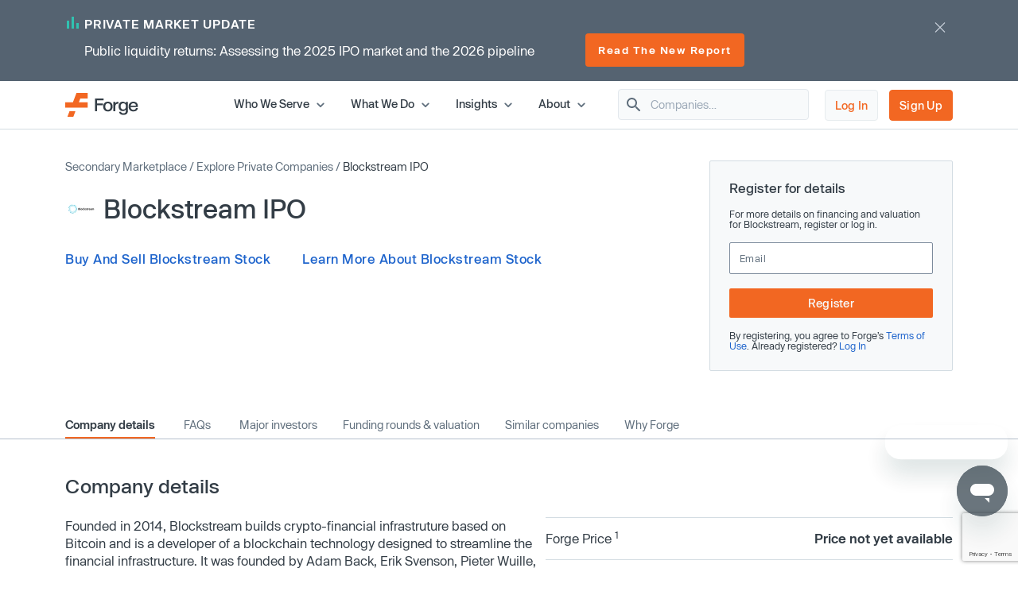

--- FILE ---
content_type: text/html; charset=utf-8
request_url: https://www.google.com/recaptcha/enterprise/anchor?ar=1&k=6LdDIvkrAAAAADSAVDJMXzy4c5LJzVH2psIUzlBl&co=aHR0cHM6Ly9mb3JnZWdsb2JhbC5jb206NDQz&hl=en&v=N67nZn4AqZkNcbeMu4prBgzg&size=invisible&anchor-ms=20000&execute-ms=30000&cb=k2s4ppdeeocn
body_size: 48692
content:
<!DOCTYPE HTML><html dir="ltr" lang="en"><head><meta http-equiv="Content-Type" content="text/html; charset=UTF-8">
<meta http-equiv="X-UA-Compatible" content="IE=edge">
<title>reCAPTCHA</title>
<style type="text/css">
/* cyrillic-ext */
@font-face {
  font-family: 'Roboto';
  font-style: normal;
  font-weight: 400;
  font-stretch: 100%;
  src: url(//fonts.gstatic.com/s/roboto/v48/KFO7CnqEu92Fr1ME7kSn66aGLdTylUAMa3GUBHMdazTgWw.woff2) format('woff2');
  unicode-range: U+0460-052F, U+1C80-1C8A, U+20B4, U+2DE0-2DFF, U+A640-A69F, U+FE2E-FE2F;
}
/* cyrillic */
@font-face {
  font-family: 'Roboto';
  font-style: normal;
  font-weight: 400;
  font-stretch: 100%;
  src: url(//fonts.gstatic.com/s/roboto/v48/KFO7CnqEu92Fr1ME7kSn66aGLdTylUAMa3iUBHMdazTgWw.woff2) format('woff2');
  unicode-range: U+0301, U+0400-045F, U+0490-0491, U+04B0-04B1, U+2116;
}
/* greek-ext */
@font-face {
  font-family: 'Roboto';
  font-style: normal;
  font-weight: 400;
  font-stretch: 100%;
  src: url(//fonts.gstatic.com/s/roboto/v48/KFO7CnqEu92Fr1ME7kSn66aGLdTylUAMa3CUBHMdazTgWw.woff2) format('woff2');
  unicode-range: U+1F00-1FFF;
}
/* greek */
@font-face {
  font-family: 'Roboto';
  font-style: normal;
  font-weight: 400;
  font-stretch: 100%;
  src: url(//fonts.gstatic.com/s/roboto/v48/KFO7CnqEu92Fr1ME7kSn66aGLdTylUAMa3-UBHMdazTgWw.woff2) format('woff2');
  unicode-range: U+0370-0377, U+037A-037F, U+0384-038A, U+038C, U+038E-03A1, U+03A3-03FF;
}
/* math */
@font-face {
  font-family: 'Roboto';
  font-style: normal;
  font-weight: 400;
  font-stretch: 100%;
  src: url(//fonts.gstatic.com/s/roboto/v48/KFO7CnqEu92Fr1ME7kSn66aGLdTylUAMawCUBHMdazTgWw.woff2) format('woff2');
  unicode-range: U+0302-0303, U+0305, U+0307-0308, U+0310, U+0312, U+0315, U+031A, U+0326-0327, U+032C, U+032F-0330, U+0332-0333, U+0338, U+033A, U+0346, U+034D, U+0391-03A1, U+03A3-03A9, U+03B1-03C9, U+03D1, U+03D5-03D6, U+03F0-03F1, U+03F4-03F5, U+2016-2017, U+2034-2038, U+203C, U+2040, U+2043, U+2047, U+2050, U+2057, U+205F, U+2070-2071, U+2074-208E, U+2090-209C, U+20D0-20DC, U+20E1, U+20E5-20EF, U+2100-2112, U+2114-2115, U+2117-2121, U+2123-214F, U+2190, U+2192, U+2194-21AE, U+21B0-21E5, U+21F1-21F2, U+21F4-2211, U+2213-2214, U+2216-22FF, U+2308-230B, U+2310, U+2319, U+231C-2321, U+2336-237A, U+237C, U+2395, U+239B-23B7, U+23D0, U+23DC-23E1, U+2474-2475, U+25AF, U+25B3, U+25B7, U+25BD, U+25C1, U+25CA, U+25CC, U+25FB, U+266D-266F, U+27C0-27FF, U+2900-2AFF, U+2B0E-2B11, U+2B30-2B4C, U+2BFE, U+3030, U+FF5B, U+FF5D, U+1D400-1D7FF, U+1EE00-1EEFF;
}
/* symbols */
@font-face {
  font-family: 'Roboto';
  font-style: normal;
  font-weight: 400;
  font-stretch: 100%;
  src: url(//fonts.gstatic.com/s/roboto/v48/KFO7CnqEu92Fr1ME7kSn66aGLdTylUAMaxKUBHMdazTgWw.woff2) format('woff2');
  unicode-range: U+0001-000C, U+000E-001F, U+007F-009F, U+20DD-20E0, U+20E2-20E4, U+2150-218F, U+2190, U+2192, U+2194-2199, U+21AF, U+21E6-21F0, U+21F3, U+2218-2219, U+2299, U+22C4-22C6, U+2300-243F, U+2440-244A, U+2460-24FF, U+25A0-27BF, U+2800-28FF, U+2921-2922, U+2981, U+29BF, U+29EB, U+2B00-2BFF, U+4DC0-4DFF, U+FFF9-FFFB, U+10140-1018E, U+10190-1019C, U+101A0, U+101D0-101FD, U+102E0-102FB, U+10E60-10E7E, U+1D2C0-1D2D3, U+1D2E0-1D37F, U+1F000-1F0FF, U+1F100-1F1AD, U+1F1E6-1F1FF, U+1F30D-1F30F, U+1F315, U+1F31C, U+1F31E, U+1F320-1F32C, U+1F336, U+1F378, U+1F37D, U+1F382, U+1F393-1F39F, U+1F3A7-1F3A8, U+1F3AC-1F3AF, U+1F3C2, U+1F3C4-1F3C6, U+1F3CA-1F3CE, U+1F3D4-1F3E0, U+1F3ED, U+1F3F1-1F3F3, U+1F3F5-1F3F7, U+1F408, U+1F415, U+1F41F, U+1F426, U+1F43F, U+1F441-1F442, U+1F444, U+1F446-1F449, U+1F44C-1F44E, U+1F453, U+1F46A, U+1F47D, U+1F4A3, U+1F4B0, U+1F4B3, U+1F4B9, U+1F4BB, U+1F4BF, U+1F4C8-1F4CB, U+1F4D6, U+1F4DA, U+1F4DF, U+1F4E3-1F4E6, U+1F4EA-1F4ED, U+1F4F7, U+1F4F9-1F4FB, U+1F4FD-1F4FE, U+1F503, U+1F507-1F50B, U+1F50D, U+1F512-1F513, U+1F53E-1F54A, U+1F54F-1F5FA, U+1F610, U+1F650-1F67F, U+1F687, U+1F68D, U+1F691, U+1F694, U+1F698, U+1F6AD, U+1F6B2, U+1F6B9-1F6BA, U+1F6BC, U+1F6C6-1F6CF, U+1F6D3-1F6D7, U+1F6E0-1F6EA, U+1F6F0-1F6F3, U+1F6F7-1F6FC, U+1F700-1F7FF, U+1F800-1F80B, U+1F810-1F847, U+1F850-1F859, U+1F860-1F887, U+1F890-1F8AD, U+1F8B0-1F8BB, U+1F8C0-1F8C1, U+1F900-1F90B, U+1F93B, U+1F946, U+1F984, U+1F996, U+1F9E9, U+1FA00-1FA6F, U+1FA70-1FA7C, U+1FA80-1FA89, U+1FA8F-1FAC6, U+1FACE-1FADC, U+1FADF-1FAE9, U+1FAF0-1FAF8, U+1FB00-1FBFF;
}
/* vietnamese */
@font-face {
  font-family: 'Roboto';
  font-style: normal;
  font-weight: 400;
  font-stretch: 100%;
  src: url(//fonts.gstatic.com/s/roboto/v48/KFO7CnqEu92Fr1ME7kSn66aGLdTylUAMa3OUBHMdazTgWw.woff2) format('woff2');
  unicode-range: U+0102-0103, U+0110-0111, U+0128-0129, U+0168-0169, U+01A0-01A1, U+01AF-01B0, U+0300-0301, U+0303-0304, U+0308-0309, U+0323, U+0329, U+1EA0-1EF9, U+20AB;
}
/* latin-ext */
@font-face {
  font-family: 'Roboto';
  font-style: normal;
  font-weight: 400;
  font-stretch: 100%;
  src: url(//fonts.gstatic.com/s/roboto/v48/KFO7CnqEu92Fr1ME7kSn66aGLdTylUAMa3KUBHMdazTgWw.woff2) format('woff2');
  unicode-range: U+0100-02BA, U+02BD-02C5, U+02C7-02CC, U+02CE-02D7, U+02DD-02FF, U+0304, U+0308, U+0329, U+1D00-1DBF, U+1E00-1E9F, U+1EF2-1EFF, U+2020, U+20A0-20AB, U+20AD-20C0, U+2113, U+2C60-2C7F, U+A720-A7FF;
}
/* latin */
@font-face {
  font-family: 'Roboto';
  font-style: normal;
  font-weight: 400;
  font-stretch: 100%;
  src: url(//fonts.gstatic.com/s/roboto/v48/KFO7CnqEu92Fr1ME7kSn66aGLdTylUAMa3yUBHMdazQ.woff2) format('woff2');
  unicode-range: U+0000-00FF, U+0131, U+0152-0153, U+02BB-02BC, U+02C6, U+02DA, U+02DC, U+0304, U+0308, U+0329, U+2000-206F, U+20AC, U+2122, U+2191, U+2193, U+2212, U+2215, U+FEFF, U+FFFD;
}
/* cyrillic-ext */
@font-face {
  font-family: 'Roboto';
  font-style: normal;
  font-weight: 500;
  font-stretch: 100%;
  src: url(//fonts.gstatic.com/s/roboto/v48/KFO7CnqEu92Fr1ME7kSn66aGLdTylUAMa3GUBHMdazTgWw.woff2) format('woff2');
  unicode-range: U+0460-052F, U+1C80-1C8A, U+20B4, U+2DE0-2DFF, U+A640-A69F, U+FE2E-FE2F;
}
/* cyrillic */
@font-face {
  font-family: 'Roboto';
  font-style: normal;
  font-weight: 500;
  font-stretch: 100%;
  src: url(//fonts.gstatic.com/s/roboto/v48/KFO7CnqEu92Fr1ME7kSn66aGLdTylUAMa3iUBHMdazTgWw.woff2) format('woff2');
  unicode-range: U+0301, U+0400-045F, U+0490-0491, U+04B0-04B1, U+2116;
}
/* greek-ext */
@font-face {
  font-family: 'Roboto';
  font-style: normal;
  font-weight: 500;
  font-stretch: 100%;
  src: url(//fonts.gstatic.com/s/roboto/v48/KFO7CnqEu92Fr1ME7kSn66aGLdTylUAMa3CUBHMdazTgWw.woff2) format('woff2');
  unicode-range: U+1F00-1FFF;
}
/* greek */
@font-face {
  font-family: 'Roboto';
  font-style: normal;
  font-weight: 500;
  font-stretch: 100%;
  src: url(//fonts.gstatic.com/s/roboto/v48/KFO7CnqEu92Fr1ME7kSn66aGLdTylUAMa3-UBHMdazTgWw.woff2) format('woff2');
  unicode-range: U+0370-0377, U+037A-037F, U+0384-038A, U+038C, U+038E-03A1, U+03A3-03FF;
}
/* math */
@font-face {
  font-family: 'Roboto';
  font-style: normal;
  font-weight: 500;
  font-stretch: 100%;
  src: url(//fonts.gstatic.com/s/roboto/v48/KFO7CnqEu92Fr1ME7kSn66aGLdTylUAMawCUBHMdazTgWw.woff2) format('woff2');
  unicode-range: U+0302-0303, U+0305, U+0307-0308, U+0310, U+0312, U+0315, U+031A, U+0326-0327, U+032C, U+032F-0330, U+0332-0333, U+0338, U+033A, U+0346, U+034D, U+0391-03A1, U+03A3-03A9, U+03B1-03C9, U+03D1, U+03D5-03D6, U+03F0-03F1, U+03F4-03F5, U+2016-2017, U+2034-2038, U+203C, U+2040, U+2043, U+2047, U+2050, U+2057, U+205F, U+2070-2071, U+2074-208E, U+2090-209C, U+20D0-20DC, U+20E1, U+20E5-20EF, U+2100-2112, U+2114-2115, U+2117-2121, U+2123-214F, U+2190, U+2192, U+2194-21AE, U+21B0-21E5, U+21F1-21F2, U+21F4-2211, U+2213-2214, U+2216-22FF, U+2308-230B, U+2310, U+2319, U+231C-2321, U+2336-237A, U+237C, U+2395, U+239B-23B7, U+23D0, U+23DC-23E1, U+2474-2475, U+25AF, U+25B3, U+25B7, U+25BD, U+25C1, U+25CA, U+25CC, U+25FB, U+266D-266F, U+27C0-27FF, U+2900-2AFF, U+2B0E-2B11, U+2B30-2B4C, U+2BFE, U+3030, U+FF5B, U+FF5D, U+1D400-1D7FF, U+1EE00-1EEFF;
}
/* symbols */
@font-face {
  font-family: 'Roboto';
  font-style: normal;
  font-weight: 500;
  font-stretch: 100%;
  src: url(//fonts.gstatic.com/s/roboto/v48/KFO7CnqEu92Fr1ME7kSn66aGLdTylUAMaxKUBHMdazTgWw.woff2) format('woff2');
  unicode-range: U+0001-000C, U+000E-001F, U+007F-009F, U+20DD-20E0, U+20E2-20E4, U+2150-218F, U+2190, U+2192, U+2194-2199, U+21AF, U+21E6-21F0, U+21F3, U+2218-2219, U+2299, U+22C4-22C6, U+2300-243F, U+2440-244A, U+2460-24FF, U+25A0-27BF, U+2800-28FF, U+2921-2922, U+2981, U+29BF, U+29EB, U+2B00-2BFF, U+4DC0-4DFF, U+FFF9-FFFB, U+10140-1018E, U+10190-1019C, U+101A0, U+101D0-101FD, U+102E0-102FB, U+10E60-10E7E, U+1D2C0-1D2D3, U+1D2E0-1D37F, U+1F000-1F0FF, U+1F100-1F1AD, U+1F1E6-1F1FF, U+1F30D-1F30F, U+1F315, U+1F31C, U+1F31E, U+1F320-1F32C, U+1F336, U+1F378, U+1F37D, U+1F382, U+1F393-1F39F, U+1F3A7-1F3A8, U+1F3AC-1F3AF, U+1F3C2, U+1F3C4-1F3C6, U+1F3CA-1F3CE, U+1F3D4-1F3E0, U+1F3ED, U+1F3F1-1F3F3, U+1F3F5-1F3F7, U+1F408, U+1F415, U+1F41F, U+1F426, U+1F43F, U+1F441-1F442, U+1F444, U+1F446-1F449, U+1F44C-1F44E, U+1F453, U+1F46A, U+1F47D, U+1F4A3, U+1F4B0, U+1F4B3, U+1F4B9, U+1F4BB, U+1F4BF, U+1F4C8-1F4CB, U+1F4D6, U+1F4DA, U+1F4DF, U+1F4E3-1F4E6, U+1F4EA-1F4ED, U+1F4F7, U+1F4F9-1F4FB, U+1F4FD-1F4FE, U+1F503, U+1F507-1F50B, U+1F50D, U+1F512-1F513, U+1F53E-1F54A, U+1F54F-1F5FA, U+1F610, U+1F650-1F67F, U+1F687, U+1F68D, U+1F691, U+1F694, U+1F698, U+1F6AD, U+1F6B2, U+1F6B9-1F6BA, U+1F6BC, U+1F6C6-1F6CF, U+1F6D3-1F6D7, U+1F6E0-1F6EA, U+1F6F0-1F6F3, U+1F6F7-1F6FC, U+1F700-1F7FF, U+1F800-1F80B, U+1F810-1F847, U+1F850-1F859, U+1F860-1F887, U+1F890-1F8AD, U+1F8B0-1F8BB, U+1F8C0-1F8C1, U+1F900-1F90B, U+1F93B, U+1F946, U+1F984, U+1F996, U+1F9E9, U+1FA00-1FA6F, U+1FA70-1FA7C, U+1FA80-1FA89, U+1FA8F-1FAC6, U+1FACE-1FADC, U+1FADF-1FAE9, U+1FAF0-1FAF8, U+1FB00-1FBFF;
}
/* vietnamese */
@font-face {
  font-family: 'Roboto';
  font-style: normal;
  font-weight: 500;
  font-stretch: 100%;
  src: url(//fonts.gstatic.com/s/roboto/v48/KFO7CnqEu92Fr1ME7kSn66aGLdTylUAMa3OUBHMdazTgWw.woff2) format('woff2');
  unicode-range: U+0102-0103, U+0110-0111, U+0128-0129, U+0168-0169, U+01A0-01A1, U+01AF-01B0, U+0300-0301, U+0303-0304, U+0308-0309, U+0323, U+0329, U+1EA0-1EF9, U+20AB;
}
/* latin-ext */
@font-face {
  font-family: 'Roboto';
  font-style: normal;
  font-weight: 500;
  font-stretch: 100%;
  src: url(//fonts.gstatic.com/s/roboto/v48/KFO7CnqEu92Fr1ME7kSn66aGLdTylUAMa3KUBHMdazTgWw.woff2) format('woff2');
  unicode-range: U+0100-02BA, U+02BD-02C5, U+02C7-02CC, U+02CE-02D7, U+02DD-02FF, U+0304, U+0308, U+0329, U+1D00-1DBF, U+1E00-1E9F, U+1EF2-1EFF, U+2020, U+20A0-20AB, U+20AD-20C0, U+2113, U+2C60-2C7F, U+A720-A7FF;
}
/* latin */
@font-face {
  font-family: 'Roboto';
  font-style: normal;
  font-weight: 500;
  font-stretch: 100%;
  src: url(//fonts.gstatic.com/s/roboto/v48/KFO7CnqEu92Fr1ME7kSn66aGLdTylUAMa3yUBHMdazQ.woff2) format('woff2');
  unicode-range: U+0000-00FF, U+0131, U+0152-0153, U+02BB-02BC, U+02C6, U+02DA, U+02DC, U+0304, U+0308, U+0329, U+2000-206F, U+20AC, U+2122, U+2191, U+2193, U+2212, U+2215, U+FEFF, U+FFFD;
}
/* cyrillic-ext */
@font-face {
  font-family: 'Roboto';
  font-style: normal;
  font-weight: 900;
  font-stretch: 100%;
  src: url(//fonts.gstatic.com/s/roboto/v48/KFO7CnqEu92Fr1ME7kSn66aGLdTylUAMa3GUBHMdazTgWw.woff2) format('woff2');
  unicode-range: U+0460-052F, U+1C80-1C8A, U+20B4, U+2DE0-2DFF, U+A640-A69F, U+FE2E-FE2F;
}
/* cyrillic */
@font-face {
  font-family: 'Roboto';
  font-style: normal;
  font-weight: 900;
  font-stretch: 100%;
  src: url(//fonts.gstatic.com/s/roboto/v48/KFO7CnqEu92Fr1ME7kSn66aGLdTylUAMa3iUBHMdazTgWw.woff2) format('woff2');
  unicode-range: U+0301, U+0400-045F, U+0490-0491, U+04B0-04B1, U+2116;
}
/* greek-ext */
@font-face {
  font-family: 'Roboto';
  font-style: normal;
  font-weight: 900;
  font-stretch: 100%;
  src: url(//fonts.gstatic.com/s/roboto/v48/KFO7CnqEu92Fr1ME7kSn66aGLdTylUAMa3CUBHMdazTgWw.woff2) format('woff2');
  unicode-range: U+1F00-1FFF;
}
/* greek */
@font-face {
  font-family: 'Roboto';
  font-style: normal;
  font-weight: 900;
  font-stretch: 100%;
  src: url(//fonts.gstatic.com/s/roboto/v48/KFO7CnqEu92Fr1ME7kSn66aGLdTylUAMa3-UBHMdazTgWw.woff2) format('woff2');
  unicode-range: U+0370-0377, U+037A-037F, U+0384-038A, U+038C, U+038E-03A1, U+03A3-03FF;
}
/* math */
@font-face {
  font-family: 'Roboto';
  font-style: normal;
  font-weight: 900;
  font-stretch: 100%;
  src: url(//fonts.gstatic.com/s/roboto/v48/KFO7CnqEu92Fr1ME7kSn66aGLdTylUAMawCUBHMdazTgWw.woff2) format('woff2');
  unicode-range: U+0302-0303, U+0305, U+0307-0308, U+0310, U+0312, U+0315, U+031A, U+0326-0327, U+032C, U+032F-0330, U+0332-0333, U+0338, U+033A, U+0346, U+034D, U+0391-03A1, U+03A3-03A9, U+03B1-03C9, U+03D1, U+03D5-03D6, U+03F0-03F1, U+03F4-03F5, U+2016-2017, U+2034-2038, U+203C, U+2040, U+2043, U+2047, U+2050, U+2057, U+205F, U+2070-2071, U+2074-208E, U+2090-209C, U+20D0-20DC, U+20E1, U+20E5-20EF, U+2100-2112, U+2114-2115, U+2117-2121, U+2123-214F, U+2190, U+2192, U+2194-21AE, U+21B0-21E5, U+21F1-21F2, U+21F4-2211, U+2213-2214, U+2216-22FF, U+2308-230B, U+2310, U+2319, U+231C-2321, U+2336-237A, U+237C, U+2395, U+239B-23B7, U+23D0, U+23DC-23E1, U+2474-2475, U+25AF, U+25B3, U+25B7, U+25BD, U+25C1, U+25CA, U+25CC, U+25FB, U+266D-266F, U+27C0-27FF, U+2900-2AFF, U+2B0E-2B11, U+2B30-2B4C, U+2BFE, U+3030, U+FF5B, U+FF5D, U+1D400-1D7FF, U+1EE00-1EEFF;
}
/* symbols */
@font-face {
  font-family: 'Roboto';
  font-style: normal;
  font-weight: 900;
  font-stretch: 100%;
  src: url(//fonts.gstatic.com/s/roboto/v48/KFO7CnqEu92Fr1ME7kSn66aGLdTylUAMaxKUBHMdazTgWw.woff2) format('woff2');
  unicode-range: U+0001-000C, U+000E-001F, U+007F-009F, U+20DD-20E0, U+20E2-20E4, U+2150-218F, U+2190, U+2192, U+2194-2199, U+21AF, U+21E6-21F0, U+21F3, U+2218-2219, U+2299, U+22C4-22C6, U+2300-243F, U+2440-244A, U+2460-24FF, U+25A0-27BF, U+2800-28FF, U+2921-2922, U+2981, U+29BF, U+29EB, U+2B00-2BFF, U+4DC0-4DFF, U+FFF9-FFFB, U+10140-1018E, U+10190-1019C, U+101A0, U+101D0-101FD, U+102E0-102FB, U+10E60-10E7E, U+1D2C0-1D2D3, U+1D2E0-1D37F, U+1F000-1F0FF, U+1F100-1F1AD, U+1F1E6-1F1FF, U+1F30D-1F30F, U+1F315, U+1F31C, U+1F31E, U+1F320-1F32C, U+1F336, U+1F378, U+1F37D, U+1F382, U+1F393-1F39F, U+1F3A7-1F3A8, U+1F3AC-1F3AF, U+1F3C2, U+1F3C4-1F3C6, U+1F3CA-1F3CE, U+1F3D4-1F3E0, U+1F3ED, U+1F3F1-1F3F3, U+1F3F5-1F3F7, U+1F408, U+1F415, U+1F41F, U+1F426, U+1F43F, U+1F441-1F442, U+1F444, U+1F446-1F449, U+1F44C-1F44E, U+1F453, U+1F46A, U+1F47D, U+1F4A3, U+1F4B0, U+1F4B3, U+1F4B9, U+1F4BB, U+1F4BF, U+1F4C8-1F4CB, U+1F4D6, U+1F4DA, U+1F4DF, U+1F4E3-1F4E6, U+1F4EA-1F4ED, U+1F4F7, U+1F4F9-1F4FB, U+1F4FD-1F4FE, U+1F503, U+1F507-1F50B, U+1F50D, U+1F512-1F513, U+1F53E-1F54A, U+1F54F-1F5FA, U+1F610, U+1F650-1F67F, U+1F687, U+1F68D, U+1F691, U+1F694, U+1F698, U+1F6AD, U+1F6B2, U+1F6B9-1F6BA, U+1F6BC, U+1F6C6-1F6CF, U+1F6D3-1F6D7, U+1F6E0-1F6EA, U+1F6F0-1F6F3, U+1F6F7-1F6FC, U+1F700-1F7FF, U+1F800-1F80B, U+1F810-1F847, U+1F850-1F859, U+1F860-1F887, U+1F890-1F8AD, U+1F8B0-1F8BB, U+1F8C0-1F8C1, U+1F900-1F90B, U+1F93B, U+1F946, U+1F984, U+1F996, U+1F9E9, U+1FA00-1FA6F, U+1FA70-1FA7C, U+1FA80-1FA89, U+1FA8F-1FAC6, U+1FACE-1FADC, U+1FADF-1FAE9, U+1FAF0-1FAF8, U+1FB00-1FBFF;
}
/* vietnamese */
@font-face {
  font-family: 'Roboto';
  font-style: normal;
  font-weight: 900;
  font-stretch: 100%;
  src: url(//fonts.gstatic.com/s/roboto/v48/KFO7CnqEu92Fr1ME7kSn66aGLdTylUAMa3OUBHMdazTgWw.woff2) format('woff2');
  unicode-range: U+0102-0103, U+0110-0111, U+0128-0129, U+0168-0169, U+01A0-01A1, U+01AF-01B0, U+0300-0301, U+0303-0304, U+0308-0309, U+0323, U+0329, U+1EA0-1EF9, U+20AB;
}
/* latin-ext */
@font-face {
  font-family: 'Roboto';
  font-style: normal;
  font-weight: 900;
  font-stretch: 100%;
  src: url(//fonts.gstatic.com/s/roboto/v48/KFO7CnqEu92Fr1ME7kSn66aGLdTylUAMa3KUBHMdazTgWw.woff2) format('woff2');
  unicode-range: U+0100-02BA, U+02BD-02C5, U+02C7-02CC, U+02CE-02D7, U+02DD-02FF, U+0304, U+0308, U+0329, U+1D00-1DBF, U+1E00-1E9F, U+1EF2-1EFF, U+2020, U+20A0-20AB, U+20AD-20C0, U+2113, U+2C60-2C7F, U+A720-A7FF;
}
/* latin */
@font-face {
  font-family: 'Roboto';
  font-style: normal;
  font-weight: 900;
  font-stretch: 100%;
  src: url(//fonts.gstatic.com/s/roboto/v48/KFO7CnqEu92Fr1ME7kSn66aGLdTylUAMa3yUBHMdazQ.woff2) format('woff2');
  unicode-range: U+0000-00FF, U+0131, U+0152-0153, U+02BB-02BC, U+02C6, U+02DA, U+02DC, U+0304, U+0308, U+0329, U+2000-206F, U+20AC, U+2122, U+2191, U+2193, U+2212, U+2215, U+FEFF, U+FFFD;
}

</style>
<link rel="stylesheet" type="text/css" href="https://www.gstatic.com/recaptcha/releases/N67nZn4AqZkNcbeMu4prBgzg/styles__ltr.css">
<script nonce="uNeL4F1wuwZDSCyeGfBX2Q" type="text/javascript">window['__recaptcha_api'] = 'https://www.google.com/recaptcha/enterprise/';</script>
<script type="text/javascript" src="https://www.gstatic.com/recaptcha/releases/N67nZn4AqZkNcbeMu4prBgzg/recaptcha__en.js" nonce="uNeL4F1wuwZDSCyeGfBX2Q">
      
    </script></head>
<body><div id="rc-anchor-alert" class="rc-anchor-alert"></div>
<input type="hidden" id="recaptcha-token" value="[base64]">
<script type="text/javascript" nonce="uNeL4F1wuwZDSCyeGfBX2Q">
      recaptcha.anchor.Main.init("[\x22ainput\x22,[\x22bgdata\x22,\x22\x22,\[base64]/[base64]/[base64]/[base64]/[base64]/UltsKytdPUU6KEU8MjA0OD9SW2wrK109RT4+NnwxOTI6KChFJjY0NTEyKT09NTUyOTYmJk0rMTxjLmxlbmd0aCYmKGMuY2hhckNvZGVBdChNKzEpJjY0NTEyKT09NTYzMjA/[base64]/[base64]/[base64]/[base64]/[base64]/[base64]/[base64]\x22,\[base64]\\u003d\\u003d\x22,\x22RWdxw7vCjWYpw4LCj3DDkcKQwpovHMKEwplWX8OiFQfDsz1/wotQw7UZwq/CkjrDmsKjOFvDpjTDmQ7DpSnCnE5VwpYlUWnCm3zCqGkfNsKCw6HDjMKfAzvDtFRww7DDh8O5wqNnGWzDuMKQfsKQLMOOwq17ECPCt8KzYC7DpMK1C3J7UsO9w7vClAvCm8KFw7nChCnCvSAew5nDpMKEUsKUw7fCpMK+w7nChn/DkwI+P8OCGVzCjn7DmVcHGMKXJgsdw7ttPitbB8OLwpXCtcKDRcKqw5vDnmAEwqQbwojClhnDjMO+wppiwrnDpQzDgyDDrFl8XcOgP0rCqyTDjz/CgsOkw7ghw67Cj8OWOgbDriVMw4BoS8KVInLDuz0XRXTDm8KZd0xQwptow4tzwqElwpVkTcKoFMOMw6cnwpQqLMKFbMOVwr8Vw6HDt2x1wpxdwpjDs8Kkw7DCthF7w4DCn8OjPcKSw53CncOJw6YESik9DcO/UsOvJw0TwoQ8J8O0wqHDjREqCSbCicK4wqBcJMKkclHDgcKKHHhOwqx7w77DpFTChnJkFhrCucKaNcKKwpYsdARxGx4uXMKqw7lbGMOhLcKJdAZaw77Dr8KFwrYIEl7Crh/CgsKRKDFbasKuGSDCkWXCvV9cUTEIw6DCt8KpwpzCp2PDtMOmwow2LcKZw7PCikjCpcKBccKJw7AYBsKTwovDrU7DtiPCvsKswr7CjiHDssK+csOMw7fCh00MBsK6wqtxcsOMfRt0TcKKw6Q1wrJmw4nDi3U8wqLDgnhneWcrC8K/HiYRPETDs3tCTx9iOjceWDvDhTzDgg/CnD7CjsK+KxbDgiPDs316w7XDgQkDwqMvw4zDnE3Ds19fRFPCqEsewpTDilzDu8OGe1rDmXRIwpBGKUnCoMKgw65dw5HCmBYgIy8JwokTQcONEV/CnsO2w7IJXMKAFMKbw5Uewrpawo1ew6bCucKDTjfClDTCo8OuUsKcw78fw5LCuMOFw7vDrBjChVLDjwcuOcKZwo4lwo4zw51CcMOLScO4wp/DtsOhQh/Cm3XDi8Opw63CgmbCocKEwqhFwqVuwpshwotqY8OBU3PCosOta3B9NMK1w4hyf1MFw6swwqLDolVde8O0wpY7w5d4DcORVcK2wqnDgsK0bG/CpyzCoU7DhcOoCsKqwoETGw7CshTCkcO/wobCpsK0w6bCrn7CjcOMwp3Dg8OywrjCq8OoIsKJYEABHCPCpcOWw5XDrRJzcAxSIcO4PRQYwovDhzLDpMOcwpjDp8Oqw6zDvhPDtREQw7XCrAjDl0sHw5DCjMKKdcKtw4LDmcOLw4EOwoVXw6vCi0kEw4lCw4dge8KRwrLDo8OyKMK+wq3CtwnCscKFwr/CmMK/T07Cs8ONw7wKw4ZIw5MNw4YTw43Dv0nCl8Kgw4LDn8Ktw4/DpcOdw6VJwrfDlC3Dr3AGwp3Djz/[base64]/[base64]/w5cbw5kMAsKXw4nCgVDCqhjCr8OSw67CncKjcATCkgHDtxREwpsww7BdGCENwpXDiMKdDXBuJsOPw5BTb1UqwrhGAyvCmwVKRsO/wqkhwrd5JMO6UMKZQB0/w7DCthtxKQsjGMOWwrsZNcKzwonCuw47woPDkcO5wpdjwpdEwoHCs8KrwoPCi8OHEXTDhsKVwosYwqJ6wrIvwr8JPMKyVcOcw5xJw5wSIV3CsWLCscKqV8O/bCI7wrcRZsKkXBnCvDUNW8OvJMKrUMKEesO3w4fDv8Ogw6jClMKEA8OSasOCwpPCp0UcwoDDnTLDscKydFTDhnYJLsK6dMKYwpLCgAlRO8Kob8OUw4d/[base64]/DmMOaRh4Qw6h6wrhrwqBHw4MzGEtdw7fDtMOHw4vCg8K/wrJHTGRZwqJ/UXPCkMO2wovCrcKqwp8rw7o+OntmIgJ1SHxZw6xfwr/Cv8KwwrDCvzDDrMK+w4vDi1tIw7RUw6Vbw7/DsBTDrcKkw6rCmMOuw4rCgi8QZcKffsKCw7FZXcK5wpPDqMOhE8OJccKwwobCrmghw5xyw7HDtcKQAMOXOl/CgcOFwqFHw5vDisOew7TDnkA2w5jDuMOUw5YhwoDCiHBBwqpILcOmwojDrsK/[base64]/CmMOyVsOuXi4BJ8OHcHxNGcO2w6BSw7DDrC/DszLDlCprNn8OUsKOwo3DncK5Y1rDssKBPsOcMsOGwqzDhB4UbC1+wqDDhMODw5BRw6vDjVXCjgnDgEQtwq/Ct2fDhiXChFsmw4YPYVVgwq/DvBnCiMOBw7zDoQLDpsOEMsOsNMO+w6ceYkktw4xDwpRhbzzDulfCjXHDth/CnTTCvMKXDsOGw5kGwoPDkmfDqcKkw65DwovDqMKPPXxOU8OcC8K5w4QawrJAwoUdbHPCkD3DuMOfA17Ch8O0S3Nkw4NBecKxw6MJw5F/[base64]/wot2w7MXwpzCrsK2w6PDrsKPwovCisKXwo3CmRg9AzfCp8OuasKVBWJvwrRcwrHDhMKZw4DDuTnCksKFwojDigVVdVYPKGHCjkbDgsOgw69JwqY8VMK/wqXCmsOUw4UFw7dxw6UUw6hYwpxoT8OcBcK+XcOId8OBwoQTPcKTDMO0wqPDlifCmcOoCSDCs8OVwoRUwoVwAnlCYnTDo0Niw57CrMKTQQA3wrPCn3DCrRg/[base64]/CvBvCtA9Xw6Y9UcKpw6fDlgtJw6VICnjDiCTCisO8OENswqMvZMKVw54yAcKlw5AUAlLCvRTDrR1zw6rDh8KFw7Nmw7dyL0HDnMO+w5vDryMTwovCjAPDs8O3cXFqw7VNAMO2w6htMsOEUMKReMO/w6rCnMKdwpkeNcK3w5smWCXCtn89Ml7CoiVXZsOcBcOoG3Zqw5VaworDjcOERMOvw4vDvsOLXcKyesOyXcKzwpbDlW/[base64]/CiXPCv18FLcKsQMKdDMObRcKnGVHCuAELAxY3JlbDgCRJwqnCj8OrXMOnw5EOZMO1DcKnCcK9Q3ZsTRRiMmvDjGwQwphdw7/DnFdaWsKyw7HDncO1BsK6w7ATBUMvEMO9w5XCvB/[base64]/Cu3omwpxfUX1DWsOCYkvDo0PCscOYVcOQXxLDl3kMQcOqXsOUw5zCrGsxfMONwrzClsKKw77DjB17w71absOKwo0BDGbDlSt/IXFbw7gEwqULR8OraSEcM8OpdULDkgtmZMO5wqAxw4LCiMKeWMKOw5/Cg8Kew6oiRgXCssK+wobCnE3ChFA9wosnw4ltw4vDgGnCosOYHcKyw7cEFcK0SMKrwqhkRcOxw6xZwq3DpMKpw7PCuRPCr0JresOSw4kBCybCvMKXJsKwf8KGexoLa3vCt8O2Ex4UZcKQbsOow4JsHXzDqj89OjorwrhTw7pgA8KIYMOuw5jDlCLComQrTn/DghfDisKDLsKZSjcbw6wHcSzCnE9owqYww6DDsMKPO1fClkjDicKDe8KyR8OAw5kaeMO9DMKpUm3Dqi5bLsOHw4vCkCw2w4TDs8OSb8Koe8KqJFp+w7lyw59zw6lBDjIaK2jCrXfDj8OySHACw47CgcKzwqbCsAMJw4gJwozCsyHDkTpTwpzCusOEVcO/IsKKwodIVsKbw442woPCrsO1SR4UU8OMAsKEw7fDjnoFw7UywpXCsHXDoGdoV8Kxw58xwptxMFjDv8ODfUXDvF9kSsKCOlLDj1DCkSLDvSVCPMKCAsKNw5vDkMKjw5/DgsKhQcKYw7fDjWvDqUvDsRZ6wrpfw65tw4pTJ8Ksw6HDlcOKHcKUwoXCgDLDoMO4bMOJwrLCp8O0w5DCqMKxw4hww40Gw7FlSgHCvBDDpl9WWsKxU8ObacKLwr/ChzRuwqwKUzrCuUdcw6cQUzTDjsKWw53Dv8KwwrDCgBZbw4nDosOHAsOJwoxtw5QAasK1w45NYsKxwrTDr0HCj8Kyw73CgxMeMMKKwopoFDTDuMKxV0XCgMO9MUdtUyTDi3XCkHFpw6Yvb8KCd8Onw4jCksKwI2fDtMKDwqPCncKyw5VSwqNfcMK3wq7CgcKBw6TCgk/Cn8KlHAJTaV/Dg8O/wpoHAiAOw6PCp11UXcOzw6Y2RsO3cg3Cs2zCj37DkW4KJyrDoMO0wpxLJsOgNB7Cp8KgPUVTwozDksKAwq7Dnk/Dj3ROw69zbsO5FMOQTSUywqDCskfDqMOHMETDhkxQw6/DmsKLwo0EBsOYbX7CtcOtQUjCkk1xRcOOPMKbwoDDu8KVe8OEGsOIFnZWwpjCiMKIwrPDkcKABwzDusO6wpZYecKUw5/DsMO9wocLNiPDkcOIACxiUTXDusKcwo3CpsOiHRQ0RsKWPsO1wp5cwrM5ICLDq8OXwptVwqDCiTzCqXvDmcOXEcOtXzliGcOSwqomwoHDhgvDhsK1fcOcXg/Dg8KDfMKcw7osXCw6FUQsbMOWflrCnsOXbMOfw4zDn8OGOMOyw7BGwrLCoMKAw5saw5MBYMOzIjEmw7QZUcK0w4pdwrxMwq7Du8Kfw4rCt1HCpcO/F8Kyayp9eUUuYcOLSsK+w6Rdw7/CvMKtwr7DpMOXw47CpWwKVDsWMhNqQVttw5TCh8KtH8OjdmPCsV/[base64]/[base64]/CgjvDmy99w6rCojdawqnDqcOVBMKJYMORGCzDkEzCssOkEcOZwqFdw5TCs8KZw5bCth4YAcKRLFzCkCnCiXzCiULDnF0fw7ITBcK7w73DrcKSwp4VbmfClQ5NH37ClsOrbcOCJSwEw5hXRcOab8KQwozCjMO6IDXDosKZwrjDiixQwp/CoMOxE8OYSMOvHj/DtMOKbcOAUTwAw6UIwoTClcOhAMOLOcOAw5/DuyXCg3Q8w5PDtCPDniNKwpfCng4qw6R+GmMRw5YRw6JLJnnDnVPCmsK+w6vDvkfDqsK9OcOJXExiOMOPYsOuwpLDhyHCg8O8F8K4bS/Ck8KhwqbDksKLUQvCrsOKJcKjwqFvw7XDlcOTw4HDvMOjRC7Dn0HCn8KAwq8owp7DrcKHBh4zUltGwr/CgkxgI3PCpHF1woXCscKtw7UEK8Olw4FHwo9gwpQGUh/CgMK0wrtZfcKRwoEKccKFwrBPwpzCly5IY8KHwrnCpMO4w7J+wonDhTbDkWcAJw0feRbDrsKbw7AeAE8kwqnDm8Kcw4rDvVXDnMO+A2U7w63CgT0zNMOvwpHDo8OLKMOIC8Onwq7DgX1nQU/[base64]/Dvg7Do2LDvzLCkcKEYFDDsW0yH8Osw4ZWw6zDihjDs8OZZSXDlRjCusKufMO5Z8KNwpPCmQcow6knw4w7U8Ozw4lOw6/CpjbDjcK1MTXCriojY8KUMFbDhQYQEkV/acKYwp3ChsO9w71QIkfCnMKCUREaw7A6F0nCmy3CtsKfXcOlesOEasKHw5zCiyTDtlfCv8Kgw4Nlw7pnJsKTwp/Ctw3DrEnDvxHDjxfDkw7DhULCgis0XVjCuj0qc1BzFcKqehnDsMO7wpjDksKUwrlKw7prw6HCsnbChnhQNMKqIlEQcwfChMOXVgHDvsO5w63Dujx/A0PCt8KzwpsRVMK7woJaw6Q8fMKxchINbcKew5syHFs5w7dvdsOHwrBxwpZgNcOoZDrCjsOEw4k6w47CksKWG8KcwqlWZcKlZXjDu3bCrlbCpQAuw4QjRVRIfDjChTEKEcOlw4BSw5TCocOEw6/[base64]/DmsOpw5vDlUbDpT3Dm8OowqkaJMOGwqPCtB3CvSQPwptHFsKrwr3Cl8Ktw5bCrsONSSDDmsOEEx/[base64]/DjcOTX8KYwr/DvMKdHcKEZ8OVA23Dg8KVw5nCpTl0w5PDqcKeE8Omwo80GsOew4vCp2Z0OFhXwoxgVUjDt35Ow5zCrsKJwrAvwo/[base64]/Dj8Oyw44ewpNzZsKdw7nDlMOaw7HDi8OXw6/ClMKjBcKCw4nCsQnDv8KRwocqJcO3PlNxwqTCpcOzw5vCnx3Dg2ZIw7DDu0kdw51Ew77Dg8OnNQnDgcO8w75QwpXCp2AYcTHClHLDrMO3w7jCuMO/OMKfw7lIOMOFw6rCg8OcHwjDrn3CtW0QwrvDtgrCtsKLWDV5C2rCo8O/RMKXUgjCki7CjcOzwrMjwrnDqS/DhWttw4PDi0vCnTDDr8OjUMKPwo7DvkQwNzbDn1gfAcKQWcOLUXxyAn3Co3wea1PCjjolw59rwozCqsKocsOPwoTCo8O/wqLCp3RaPsKtYEvCuRkhw7rCtcK7VlMBfsKbwpojw6smJgTDrMKQV8KIZ07DvELDk8K9w7tYLFENCVUow7tgwqNQwr3Cn8KFw7vCuDDCnSJJYcKuw4ciKDbCmsOGwolIJglYwrsSXMOzby7Cnwc0w5PDmA/CvGUVKnMBNh/DrhUDw43DrcOBDTpSG8OHwo9gSsK2w6rDvFIdM3AAfsKRdcKmwrvDqMOlwqggw57DrAnDoMKVwrsFw71Qw64fZUXDqHYCw4zCtivDp8K4U8K2wqcYwo/DocKzX8OmJsKCwoZhXGXCohxtCMKffMO7IsKAwpgPFm3CscKma8KLw53DpcO5wo0pKSVyw5jDhMKjLMK0w5cOZlnCoxHCg8OfRcOALUkxw43DocKFw5oleMO3wpxnD8ODw5FjC8K/woNpSMKbIRIPwrdYw6fDj8KXwqTCtMKwT8OFwqnDk19Hw5HCv3rDvcK+e8KrM8OtwpUDFMKcHcKQw74AQ8Kzw7XDkcKPGHQww7gjKsOqwo4aw4pYw6jCjEPCh0PDusK0wpHClMOUw4jCun/DicKfwrPCusK0WcOiUzUKLHc0PETDugc+w63CjCHCvsOZSVILVMKIDTrDtwfDikLDtsKBa8KldTzDvcKpeh/CmsKZCsKVbWHCg1zDpkbDiDlmfsKbwrJ0w6rCvsKEw5/DhnvClE5ONC5dOkBjVsKLPSFmw6nDnMKNCwcxF8O3MA5jwqXCqMOsw6Jqwo7DimXDsi7CscKKBCfDrHY+HkZNJnAfw54Ow57CgHjCpcOmwovCuAwHwqDCgxwRwqvCjHYDGiLDq2bCpMKZwqYfwoTCr8K8w5rDgcKVw6pibCsRO8KKEScQw5/CoMKSPcOoJ8OSOMKIw6zCpSF/E8Ohf8OYwot+w57DjR3CtBXDhMKgw5bDmW5QPcK9J0VoJVzCiMOZwqAtw5fCksK1J3LCtC8/O8ONw7Rww5Qxw6xGwqnDv8KUSXbDu8KAwpLCj1XCkMKNA8Otwr5Ew7bDoTHClMKlKMOLfkgaGMODwqjChWxeG8OlR8KPwo9pdMKqJRRgbsO+P8ODwpHDnT5aOEQPwqrDnMK8d3nDtsKKw7PDkR3CvXnDvC/CticHwrHCtsKQw4LDkCkNVXJfwop+ecKNwqRSwqzDuTXDhQLDolRlVwjCpMOrw6zDg8OhSAzDq3zDnVXDnS/CtcKQQ8K9BsORwq9OF8Kgw5B5VcKZw7Q2Z8OPw653c1omaUPClMOxTkHCmn/CtE3Dsh3DrUJsKcKSby8Yw4fCo8KAw75hwqt4EsO9UR/DkgzCtsO3w5lDRWHDksOgw7YVbsODwq/[base64]/f8OswqDCi8OyCCMHw4Zwwq4Wb8OgY8KuAgQLGcOEXT0WwoI+U8OIwp/[base64]/Cp8OFSCcfwplQRTUHw7wiEsK3w7hfwqBqwq0TTMKKCMK+wrglfiROFlnCvCBGAULDmsK6JcKaEcOID8KcK0gyw7oTagPDpHTCk8OBwpzDj8OOwp92JHPDksOyLVrDuxFef3IKP8KLMMK1fsK/w7jChBTDvMO9w7bDkkElFwhIw4jDocKUDsOdOcKiw5YTwoPClsKXVMKDwrwBwq/DrRQANiZ8w4vDh3kHNcO1w4kiwpDCn8O+RxV6H8K2JQnChEPDlMOHUMKeHDfCl8OLwrDDpDLCnMKbcjIKw7d3QyLDn1MYwr9iB8KkwpAmK8OlWCPCsUZfwqsGw6nDnURUwr9PAMOtU1DCpCPDonJIBEtKw71Nwp/CmWlUwpxDwqFMAzLCjMO8G8OOwo3CvhAvIS9zDl3DgsOfw7LCjcK8w5NJfsOVa2puwojDt1JOw6XDlcO4JDbCosOpw5EwZADCjhgKwqsxw4TChnwIYMOPc0xHw7wtCsKlwpNbwphQZMOOU8Kow69lLyTDpFzClcKEKcKFScKoMsKZw6XCkcKowpxgw5PDmGgyw57DtT/[base64]/Dh8Kkw4DDvcOcwpnDoMKUwop1wqpUw7rDpixEwqrDmlkaw7zDk8O+wqhIw6/CtDMrwpzCrmfCvcKqwoAUw7IeRcObGSkkwrLDrhPCrF/CqUbDl3zCjsKtCQB3wocEw4HChzjDkMOYwoQQw5ZNHcOlwo/DsMKwwrHDpR4nwp7CrsONDQRfwq3CsSJfTEksw6vCr11IMizCv3vChUPCu8Oqwo/DpVPDrlvDtsK9OBN+wpbDv8KpwqfDt8O9LcOCwoQZSQfDmRsSwqTDt1UIc8K9ScKneA/[base64]/Cq8KcZ8OTQGvCuTLCh8KzB8OTwpLDrhQWYgsywrvDq8K5wpXDm8OMw5jDgsKgbSQpw4HDhl/DpcOXwpgXfVTDusOBYyNFwpLCocKyw6APwqLCpS8xwo4/w7JRNFXDmgoqw4rDtsOJP8KcwpdKAR1NE0bDk8K/GgzDsMOQHktVwoPCrXAWw4zDhcOSdcOWw5/CssKrTWYuMcOqwrw3b8OUaUEXCMOBw7rCrcOkw6rCqcKEMMKfwpkwOsK8wovCjB/[base64]/X8K5wppbUMOCw7bCkgU7HMKMwq4qw40twrLDkcKYw7BLO8KhdMK4wqHDmwvCl3HDiVRhXGEMHW/ChsK8LsOsI0JlK1LDqBx/Sg1Bw6ElX0bDrgwyHgPCjg1swpF8wqZDOMOWTcO/wqHDmsKmaMKRw68dFBA7QcKtwrrDlsOOwoFBw5Mpw6vCs8Kha8Ouw4EiesKnwqcyw57Cp8Odwo4YAsKFd8O2eMOhw75+w7Vrw7JUw6rCkHQ0w6jCpcKIw5xbMsKKISDCrsKZWiHCiAfDgMOtwoHDtRovw6/ChMOATMOwecO/wowwdn54w7TDh8O+wpgWSUbDjcKMwrPCnU0Zw4XDg8ORfFPDtMO+KTrCqMOWNCPCtFcaw6XCgyXDgHNdw51rTsKJAG9ZwqvCqsKhw4/DhsKUw4TDjUJULMOGw7fChMKfE2Rcw4XDtE5Sw5jCiGlAwoTDrMKeAD/DsE3Cr8K/GWtJw4nCvcOrw7ANwr3CvMOYw7lAw7jDisOENEMIMid6MsO4wqjDrWtvw7IDQwnDnMOxX8KgIMOxWlpwwpHCj0B8w63CpG7DtsOKw7cfWsONwpp5TcKYZ8Kww6spw4jCkcK4dBrDksKJw5bDmcOAwpPCpMKFRw4Ew745ZX7DvsKswr/CtcOuw4vCocO9wojCmzTDh0hSwpLDisKJNTByUQ7Djjh5wrjCn8KPwoXDqyzCssK7w4h0w6vCicKuwoATecOAw5jDuz3DlC3Di1l7Uw3CqGwfTCknw6J1WMOGYQskVQrDkMOFw6Fzw5hUw43DqDDDiHzDj8KywrrCtcK/wpEoEcOSdcO9M2knEsK/w7zCmDhSbmnDkMKKUmLCqcKVwrYfw5nCsh7ClnXCvVjDj1fChMKDEMKXe8O0O8OELMKwE3sfw4Iawo1rdsOXIsOLJDEiwprCoMOCwoTDslFIwr0Hw4PCkcK0wq5sYcOqw5zCng/DjRvDrcKqwrMwacKjw74hw47DoMKiwpDCuirCtBMXC8Ohw4djUsK1SsK2QBgxY1hlwpPDs8KuZBQwb8Osw7sJw748wpIdBgljfB82CsKQN8OBwrLDnMKnwpHCsnvDgsOYBsKFJMK/A8Oxw6HDh8KVw4/CrDHCihATOFVmZV/DhsO0XsO8KsKGAcK9wo8eGWNECzfChB3Co09SwoTDu3FhYMKqw6HDiMKwwq9ow5hnwo/DksKVwqPDh8O8MMKdwo3Dl8Oawq8dNjbCjcKgw4rCoMOHd2XDi8OGwpfDvMKyOErDhTg/wqV/MsKnwp/DsRJBw5osWcO7LXUkQCplwoTDg1k+DcOKSsOHHHYicWZLOMOkw6PChcKZU8OQIWhNKWLChSIbYm3CvsKdwpLCr3/[base64]/DmkHCvwshwpHCksKuUMOqwos6wqURPEUywqEbDcKvw4USOkoQwp4rwrLDrEfCl8KiE2Ifw4DCsjRme8OYwqDDtcO/wr3CumHDt8KyQi4Zw6nDkG8hO8O1woJzwozCvcO8w7pPw4hpw4PCnkpVMjrClsOuIBtKw7nCh8KzIANlwrvCs27CrjEOKwnCunI6ZCnCiWvCmhteA2HCssOjw7zCuE/CpjY+O8OXwoAfA8OAw5Rww6PCmcO9ci1ywrvDqW/[base64]/DsmUsfMO1NCzDncOAwqnCnG4Iwp7DgRUtHMOBN1V+dXTCm8KGwrJgfDTDtMOWwrzCiMKmw7YDwrrDpcObw4HDkH7DosK+w4nDhi/DncKJw4TDlcOlNk3Dh8KzEcO6wq4ze8K+GcKaTMKjOWApwqwhEcOTTGrDp07DpH/[base64]/DqsODGUp8wrRUwpjChMOYw4YxwrvCrMOea8Khw4YUZAFzFmZSRcO1BsODwoI2wpQCw71uZ8OqXCxgLBkBw5fDkg7DvMO9CANbUm8JwoDCu2VDOltlEnHDpwzCtCMKWHYTwpDDqXjCjxBHUUwLcl4AFsKRw68xYiPCvsOzwop2wo9VQcO/IcOwDRxtX8OgwqgAwrtow7LCm8OIaMOMHl/Ds8OXK8Oiwo/CoWsKw7rDi2LDuj/Cr8OiwrjDr8KWwrdkw6QNMlI7woscIFg5wrnDp8KKKcKUw5LCnMKhw48OIcKTNil4w48wJ8Khw4kVw6dlVcKYw4Zaw7AHwqnCocOMXgDDkB/[base64]/DqFECKR/DqnwAw7sEw6fCvGDCr2TCu8Kdwp7CgQV3wpLCgcOgwoU0Y8Ofw64TLUHCg1oeQsKqw64nw5TCgMOewqbDisOGJwDDhcKQwr/[base64]/DinN9w77CjXPCmcK4L1PCscOWAcOVw7c9LWvCp3oPYw3DnMKcZcOPwqp/[base64]/CucKaH8OqRcORw71PcH/DgcKBHwvDhsOwwobCjzLDvwU+wpbCjhEZwobDpBLDvsOyw6xnw43Dg8Oaw4MdwoUjwptMw6cbAsKYLsOWGGHDvsKyM3cCXcKrw5Row4vDo3/DtDxaw7jDpcOVwpB7D8KNLmTCt8OVH8OGHwDCjVTDkMK5egxJChLDscOXW0/CtsOAw7vDh1HCjhfDicOAwr5MK2RQJMOuWWl1w7sNw710XsKyw7pZdnzDh8Okw5nCqsKHIsOhw5pqATrDkknCp8KjF8Orw6zDp8O9wp/[base64]/Dn8KMwp0CX8KiJnIxNcKmS8OIwrViG0AVC8O0YiLCrwLCrMKfw6zCscOXR8O5wr4sw6fDv8KJPA7CscK0WsOEW3xwdMOjFEnCgRk4w5nCuTPCkFLChT/DhhbDikk2wo3DgBHDiMOTDT8dBsKGwpZJw5o9w4TDkjc4w61tCcKqVWbCicKKbcOQcG3CsxPDtgoEKjAMGcKfP8OEw4pCw61TA8OjwovDinQZI1fDoMOkwoBaPsKTHn7DrsOPwqHClMKLwoJYwo1nQyNJEmrCnQLCuEDDnUbClMKjTMOuVcOeIi/[base64]/QVDDpMKRQcKywrxvX8K+XMKbDHjCtMKSUsKzw6DDmMK6MGwXwrBHw7nCrG9sw6PCoC8Iwp/DnMKjC1IzJRcdEsOQNEvDl0N3BElvKDrDkzPCpsOoGWcDw6tCI8OiEsK5XsOvwr9Pwr7Dq1xfNTnCgBN/aSRZw6djbCzCsMOKL3/Dr1tIwo8pcxQJw6vDlcOmw4LCnMOsw7hEw7HCkixtwpvDl8O4w4/CssO9RBQIBsK/GirCpcOCPsOLPAnDhSY0w47DosKNw4zDusOWw4kbQ8KdJGTDncKuw5Erw4TCqiDCq8KfGcOILsOCRcKVcktWw7BtC8OcDmHDv8OoRRHCuErDhDYTZcOQw7UPwplKwopqw4xuwqt2w4NQAnkKwqdPw4RhR37DtsK/K8KmUMKee8KpRcObRUTDlC0ww7RsZgXCscOoN2EkVMKwfxTCisOMTcOuwojDvMKDaBXDicKHKgrCgsOlw4zCrsOvwrQeccKDw7kyABvDmAfCoUHDu8OUQ8KtfsOEfkoEwpzDmQ5uwpXCjHNbZsO4wpECGFY6w5vDv8OqGMKRJD1XaWXDmsKew65Nw7jCmEDCi1DCtT/DmUctwrnDkMOTwqocC8OowrvCosK7w6krVcKAwqDCicKBY8OATcOiw7t5OiR7wpfDhRrDl8OtWsOZw6EMwq5XAcO1bcKEwoYRw5sMayPDv1lew6/CjB8nw5AqG3DCq8K9w47CvF3Chh1nb8K9YwjCoMKdw4fCkMOzw5rCj3wfJcKyw5wKbQfCtcO1woIhFyY2woLCs8K/C8Olw6lxRiHDpsKWwok7w5JNbsKew7/DosOfwpnDicO9ZnHDm1ZFCHHDuUVOYzQHcMObwq94PsOqTsOYecKVw4RbFcKfwqRtPcKwNcOcZ34Jw5PCqcKdRcOTaxIQbcOvYcOTwqLCsyoFV1ddw4xawoHCvsK5w5UCPcOEHcOCw4Qcw7bCq8O/wptWa8ORQcOhAEvCosKxwq0nw7B/[base64]/CnMORWcKpw4HDrMKDC8O/[base64]/CvirDgMKhKsKIIcOZwqbDlSPCmMOUTMKOwrnDscKZDMOFwrgpw57DkBBDXMO/wrdBEA/Cs0HDrcK+wrHCpcORw7RowrLCs3RMGsOCw5B5wqRfw7RWwrHCi8KHMMKswrXDqMKnWiAwEDTDrVEUD8K2wqZSUjBfInbDumjCrcKKw6wPbsKUw6wJOcO9w6LDqMOYQ8Kmwrc3woNKwrHCgXfCphPCjsOqFcK0UsKrwqjCoDhuf11gw5fCuMKBAcOLw7ccbsOdUW/DhcKlw6nChEPCiMKCwpLDvMOFLMOoKRhzMcOSRjMiw5BKw7DDvBgOw5RGw7UueSXDtcKew6VgDMORwqvCgSR3X8Knw6jDplvChzcJw78dwok4IMKif0QtwqvDhcOETnx9w40+wqXDr3Fsw7LCowQ+VgnCqRInYMK5w7bDsW1DFsO2X04YFMOHdCcjw5/CgcKVVj/DicO2woDDgkomw5/DpcOLw44ww7XDn8OzPcOMVA16wo7CuGXDggARwqvDiUxpw5DCrcOHbnJAa8K3Ii9hT1rDnMOwccOZwrvDpMORVE9gwoknLcOTdMOQCMKSWsOgCcKUwofDkMOxUSXCpkt9w4rCp8KrM8Kew74owp/DpMKiHmBuVMOGwobCrsOncVcAC8Ofw5IkwqbDtinCt8K/wqoACMKnOcOFO8KDwoLCpcOlcEJ8w7MKw4QvwpzColTCl8OBMsOAw7nDiQ5bwrInwq1DwogYwpbDu13CpVLCgGwVw4DCrcOJwqDCjHjDssKlw7zDpFHCsxPCviPDvMOaXUzDoyXDpMOzwqHDhcK5NMKjdMKhF8O/RcOzw4zCtMORworCjXAOLj5fT2BKb8OfBcOnw4TDssOYwoZdwoPDjXRzGcKQSjBnFMOcFGpHw6QVwoE5McKOUMKpCcOdXsOcHsOkw7saeWvDt8OSwqwnJcKrw5BOwojCmSLDp8KRw4HDjsKbwo/CnsO8wqcFwq5QXcOewrdKUDHDqsOHYsKiw6cTwqTChF/Ck8Klw6TDkw7ClsKwQDk9w4nDnD4XeQUOYz98LSlSwojCnAd1AMOyZMKsCj4RZsKZw7zDn39KbXTCkyxseFZ0IXzDpHrDtgjCrQTCusK9KMOKT8KWPsKmPcO6YV0PLh8pJcKgT0JBwqvDisOGP8KOwp9/wqg/wpvDicK2w59pwqzCvVbCkMOSdMKxwrohFjQnB3/CkDIIIDrDugbDpjsOwrhOw6PCv2BNSsOXAMKubMKaw6nClU8lLRjClcOjwrYlw6MRwpbCksKHwpB2TloGEcKlW8K1wr9Dw7NlwoEJVMKAwo5mw4xUwqknw6TDvcONC8O8UlE1wp/Cg8KfRMOjAxzDtMOAw7fCsMOrwphse8OEwo/Cih7CgcKSw7vDgMKrHMOUwqLDr8O+JsKIwp3DgcORSsKAwqlcG8KFwr7Cr8OQJsOUF8OFWybDtWFNw5tOw6DDtMOaI8KpwrTDh1Z/w6fCtMK/woplXhnCvMOaW8K8wqDCik3CkSBiwoN3wq1dw7Q+GkbDl10lw4XCp8KhXcOBEGLCrMKGwp0bw4rDrxJfwrlULCjCgi7ChThhw5w9wqJlwpt8YlbDjsKmw4AyUjd5UlAFbndDU8OgVi8dw5tsw5XCpsOOwpt/GDdSw7oqDyBvwrbDrsOpIELColdnScKKSHRUfMOrw4vDmcOOwo4vKsKmWXIzRcKEVcOnwqwyUMKJaz/CpMKlwpjDjsOgNcOVUjfDm8KEw5LCjRvDtcKtw5N+w44Owq7DiMK/[base64]/DmwHCtsOFcHDCgTzCrh8aGsOZdl02GEHDl8Odw4ktwq4ycsO/w5zCm37DpcOZw4gkwprCvGTDi04WRCnCom05Q8KlbMKYJsOtc8OrM8OwSmHDvMKfMsOww5PDsMK7J8Opw5dKG2/[base64]/DnRVCwoNhZsK4MsOXwoPClsOXWS/DocKQE3YAwpPDsMOFA34+w516LsOywp/DnsK0wpwXw79Tw7nCtcKvHMOkdGo7CcOKwr1Uw7LCjcKZEcOQwoPCshvDscK1TcO/R8Kiw4krw5PDqjZgw6/[base64]/Dr8O+W8KaF2R0b8K5fsONw7HDl8KyKsKRwqPDl8KuRMOfw7p9w5PDu8KSw7c5Fz3ClcOgw6YDTsO8YmXDl8OPDQXCjhIrccKrIWrDqiARBMO6DsOpbMKjVEAHRjUiw4bCjgEawqFONcOjw4DCgMKzw5RAw7RFwr7CuMOee8Kdw4JvWT/[base64]/PMKvbH7ClMKrWyAXecKEw43DmsOHF21owoXDlzvDucKdw5/[base64]/[base64]/TsOpCGbDsTFfJsO2NMOawpFOS8ODU8O/TMO+w4IvSw0RZCLCj0rClRbCtldoK3/Dt8Kqw7PDk8OfPQ/[base64]/DsmjCmMOvwqBkw7bCv2gIwoTDtCU/IcKlXF7DtmLDsy/DiCTCt8Kvw7MHQ8KEOsO/D8KPYMKYwpXCrMOIw4tMw7kmwp1MQ3DDplXDlsKRPsKCw4cIwqfDrFDDl8OeCWExMcO8NcKtPH/Cr8OAaCECNsOew4BRHFLDp1lSw5o3dsKxZFUKw4PDjXvDicO9wrtKIcOQw6/CvFkCw594TMO7ADrCvEDCnnkrakLCnsKEw6DDtBxYYn0+YsKTw74Nwoxfw6HDimEtKyfCtBHDqsKyeyLCrsOPwoUzwpIhw5MowqFkZMKadkJQb8OuwoTCqW0Aw4fDjsOpw7tAUsKUAMOvw64Twr/CrCbCmsKgw7fChMOHwp1Rw4XDtcKzQUZIwpXCr8ONw4kUc8O3UCs3w4UmYETDscONw6h/[base64]/[base64]/w7vClMO0ZcKyw6nDvMKKCwLDoxPDslHDrRxWTCsrwpnDthvCusOHwrzCssOrwrVCM8KDwqhFPDdRwodww5pRwpnCg1sRw5XChhkTBMOVwrvChMKiQnPCosOtKMO9IsKtbCclKEfCosKqSsKCwpcAw67CqjpTwoE/w4LCtcKmZ1tYUhUMwoTDsyXDqD7CgwrDisKBP8K8w63DqCTDm8KfWzDDqhpqwpdnS8KnwpXDucOhC8OUwovCkMK5J1nCv2fCjDnDpXfDiClyw4EOacK6R8K4w6wYf8OzwpHCo8K/w7tOLA/Ds8OBQhFiC8KLOMOBVg/DmnLCpsKKwq0iER3DgwBKwoIyLcOBTlJfwrHCp8OnA8KJwpTDig4CVcO1R0kYXcKJcAbCmcKhc3zDuMKbwot4MsK+w5PDu8O0JmoJYWXCnVYsRsKybzXDl8OMwr3ClcOuRcKBw69WQ8KpfcKKUVw0Bw/[base64]/DrcO1OE9KbhXCvgAIwo45wpFaA8K9w6zDs8Oww5cZw7wieQseZWPCjsK7KA3DgMOnfcKfUzDCmsKKw4bDrMKKCMOPwoM0QAkMwpjDrcOBW3PCnMO6w5nCi8KswpkMOsKPZ10zE0xyLMOHdcKWb8O1WCDCiRbDqMO9w7p3Rj/[base64]/DvHrDtxVewqnDh8Oyw4kxw7pcw6fCncKOTAjDvxZjNU/[base64]/[base64]/[base64]/DnCDCtsKqwqcWwpM2dX/DgAwjTWLDl8O/UsOfP8K9wrHCrBYKesO0wqQKw6DCoV47ZMOdwp4RworDu8Kaw45Hwos+Dg9Tw6oQMyrCn8KMwohXw4/DjAdiwpolVANsblPChmpmwqDDp8K+W8KdOsOAYgDDtcKBw47Cs8KXw45aw5tgJw7DpwrDlS0iwpPDt0h7C2rDogBTFRdtw7jDvcOuwrJuw4jCm8KxE8OWRcOjKMKAGxNzwqbDnWbCgRXDulnCpUzCu8OgKMKTXCw2JWQRPcKBwpEcw4psQMO6wo/[base64]/[base64]/CuRcQES/CssKywqnDg8OKw7dUXsO2PWjDq2LCklJqw5ldV8OKDR1gw61fwr/DhcOEwoFyXUkhw7sUa33DtcKaQionV1Z4E35jTCt0woBswoTCghUpw4Iqw6wew7wcw6RMw6ZhwoRpw63DkBDDhjxmwrDCmR9TXEM4elFgwqhFFWE1eVHDnMO/[base64]/[base64]/DgWIOKcOGZD/[base64]/wrHCvcKHw5MFWcOrHCQweMKREAfCrWHDg8Oca302cMKYZToDwqFWVG7DgA8PM3DCn8ODwq0deGnCoFHCpWnDpTUhw7pUw5/DucK/wobCssKnw4TDsVDCocKrDVLCv8O7LcKhwrocFcKWW8Oxw4oiwrAIJBvDhiDDk18BT8K1AkDCpCTDomsiVBJ8w4lbw5Fswr8Tw6fDrk3DtMKIwqAnY8KDBWjCmRULwoTDjcOURUBVa8OfIMOHRF3Ds8KLDw4xw7k/NMKgN8Kxfn5gMcOBw6XDqEU1wpcEwr/CkFvChhLDjxAva1fCj8OPw6fCosKeZljCvMOOQQoEOH8nwonCkMKoYsK0FDLCqMOhPgpGBAUGw6APQMKBwp3CncO4woV8AcOhP3JKwrbCuSMdWsKOwqjDhHknSzxAw4TDhMO4BsK1w6/CnyRgAMKEbkrDtVrCkFwewq0EK8O3esOUw4zCpjXDomoaVsOdwql4N8Oaw5/DvMK2wqh0dmgBw5LDs8OtQhMrUzvCrkkKMsOBKMKaClNPwrvDmADDu8KVcMOrQ8OmCsOWS8OMOsOowrwLwqRlOhbDgQQBMDvDoHbDqA8sw5ISH3IwfjcVaALDr8KdN8OzFMOFwoHDmhvCnHvDusO6wqPCmldGw5/[base64]/Dq8OMw7vDj8KKwohQwo92w6ROc8OFw7QywpTDs8KPw7Yfw7HCncK3XMO9NcOJHMOvcBk8wqoVw5VJJ8ODwqc+WR/[base64]/[base64]/[base64]\\u003d\x22],null,[\x22conf\x22,null,\x226LdDIvkrAAAAADSAVDJMXzy4c5LJzVH2psIUzlBl\x22,0,null,null,null,1,[21,125,63,73,95,87,41,43,42,83,102,105,109,121],[7059694,310],0,null,null,null,null,0,null,0,null,700,1,null,0,\[base64]/76lBhnEnQkZnOKMAhmv8xEZ\x22,0,0,null,null,1,null,0,0,null,null,null,0],\x22https://forgeglobal.com:443\x22,null,[3,1,1],null,null,null,1,3600,[\x22https://www.google.com/intl/en/policies/privacy/\x22,\x22https://www.google.com/intl/en/policies/terms/\x22],\x228EllooGmHug1kH7cg7tzmJkHTwe7schR4WPO9Xk3mh8\\u003d\x22,1,0,null,1,1769560592948,0,0,[223,245],null,[66,132,206,150,88],\x22RC-9XsNo8qZNCb4eQ\x22,null,null,null,null,null,\x220dAFcWeA6v87gS33-8fzneDNims05L-3jZWZKQgy5yIpblDcAr3EtG_-1_0Bx91kNLe_xd21-wd174P0MPJMziVfv8fKImyDKD-Q\x22,1769643393068]");
    </script></body></html>